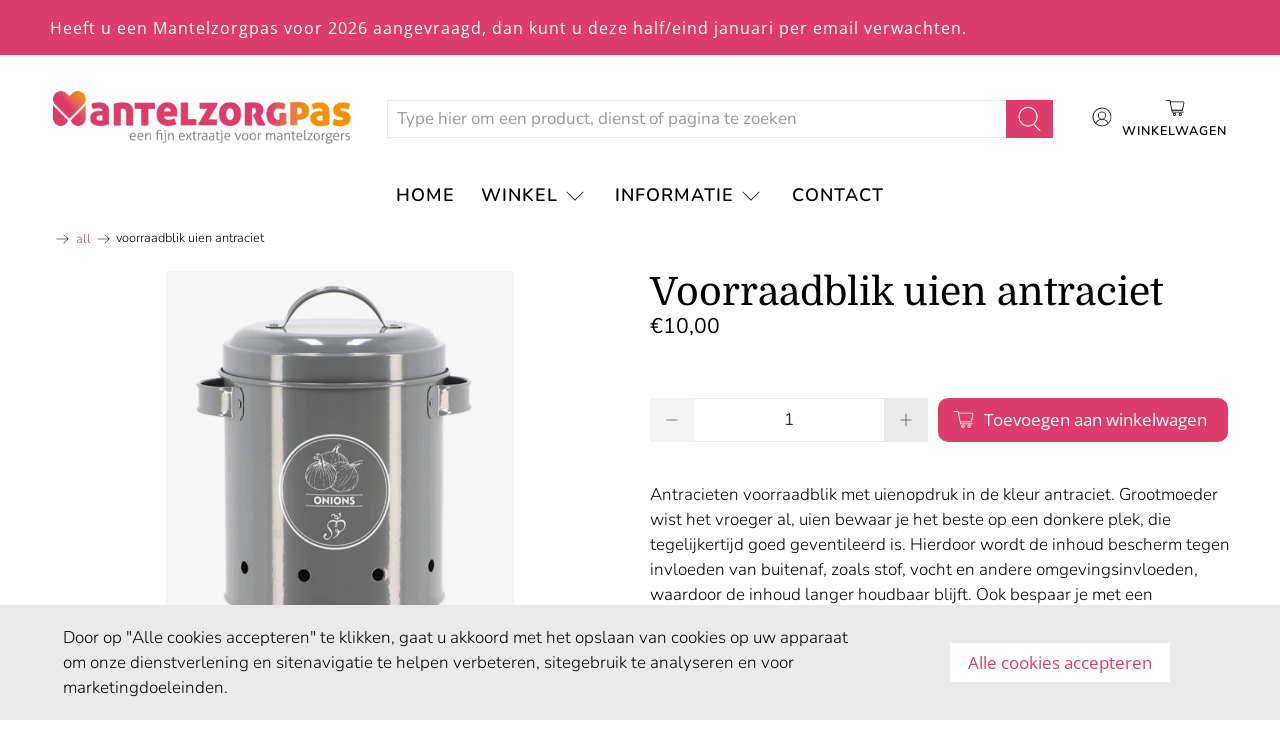

--- FILE ---
content_type: text/javascript; charset=utf-8
request_url: https://www.mantelzorgpas.nl/products/voorraadblik-uien-antraciet.js
body_size: 695
content:
{"id":8662099689817,"title":"Voorraadblik uien antraciet","handle":"voorraadblik-uien-antraciet","description":"\u003cp data-mce-fragment=\"1\"\u003eAntracieten voorraadblik met uienopdruk in de kleur antraciet. Grootmoeder wist het vroeger al, uien bewaar je het beste op een donkere plek, die tegelijkertijd goed geventileerd is. Hierdoor wordt de inhoud bescherm tegen invloeden van buitenaf, zoals stof, vocht en andere omgevingsinvloeden, waardoor de inhoud langer houdbaar blijft. Ook bespaar je met een voorraadblik meer ruimte, voorraadblikken nemen minder ruimte in dan losse verpakkingen. Met dit authentieke voorraadblik kunnen uien ideaal in de keuken worden bewaard met weinig kans op uitlopers.\u003c\/p\u003e\n\u003cul data-mce-fragment=\"1\"\u003e\n\u003cli data-mce-fragment=\"1\"\u003eventilatiegaten zijkant\u003c\/li\u003e\n\u003cli data-mce-fragment=\"1\"\u003eL 17,3 x D 14,6 x H 19,6\u003c\/li\u003e\n\u003c\/ul\u003e\n\u003cbr\u003e\n\u003cul\u003e\u003c\/ul\u003e\n\u003cul\u003e\u003c\/ul\u003e","published_at":"2024-01-22T16:19:00+01:00","created_at":"2024-01-22T16:17:20+01:00","vendor":"Tiggelaven Groenbeheer","type":"Hovenier","tags":["De natuur dichtbij"],"price":1000,"price_min":1000,"price_max":1000,"available":true,"price_varies":false,"compare_at_price":null,"compare_at_price_min":0,"compare_at_price_max":0,"compare_at_price_varies":false,"variants":[{"id":47722897375577,"title":"Default Title","option1":"Default Title","option2":null,"option3":null,"sku":"TIGGELAVENUIENBLIK","requires_shipping":false,"taxable":false,"featured_image":null,"available":true,"name":"Voorraadblik uien antraciet","public_title":null,"options":["Default Title"],"price":1000,"weight":0,"compare_at_price":null,"inventory_management":null,"barcode":null,"requires_selling_plan":false,"selling_plan_allocations":[]}],"images":["\/\/cdn.shopify.com\/s\/files\/1\/0512\/0832\/3228\/files\/IMG-20240113-WA0049.jpg?v=1705936705"],"featured_image":"\/\/cdn.shopify.com\/s\/files\/1\/0512\/0832\/3228\/files\/IMG-20240113-WA0049.jpg?v=1705936705","options":[{"name":"Title","position":1,"values":["Default Title"]}],"url":"\/products\/voorraadblik-uien-antraciet","media":[{"alt":null,"id":45169828004185,"position":1,"preview_image":{"aspect_ratio":0.868,"height":812,"width":705,"src":"https:\/\/cdn.shopify.com\/s\/files\/1\/0512\/0832\/3228\/files\/IMG-20240113-WA0049.jpg?v=1705936705"},"aspect_ratio":0.868,"height":812,"media_type":"image","src":"https:\/\/cdn.shopify.com\/s\/files\/1\/0512\/0832\/3228\/files\/IMG-20240113-WA0049.jpg?v=1705936705","width":705}],"requires_selling_plan":false,"selling_plan_groups":[]}